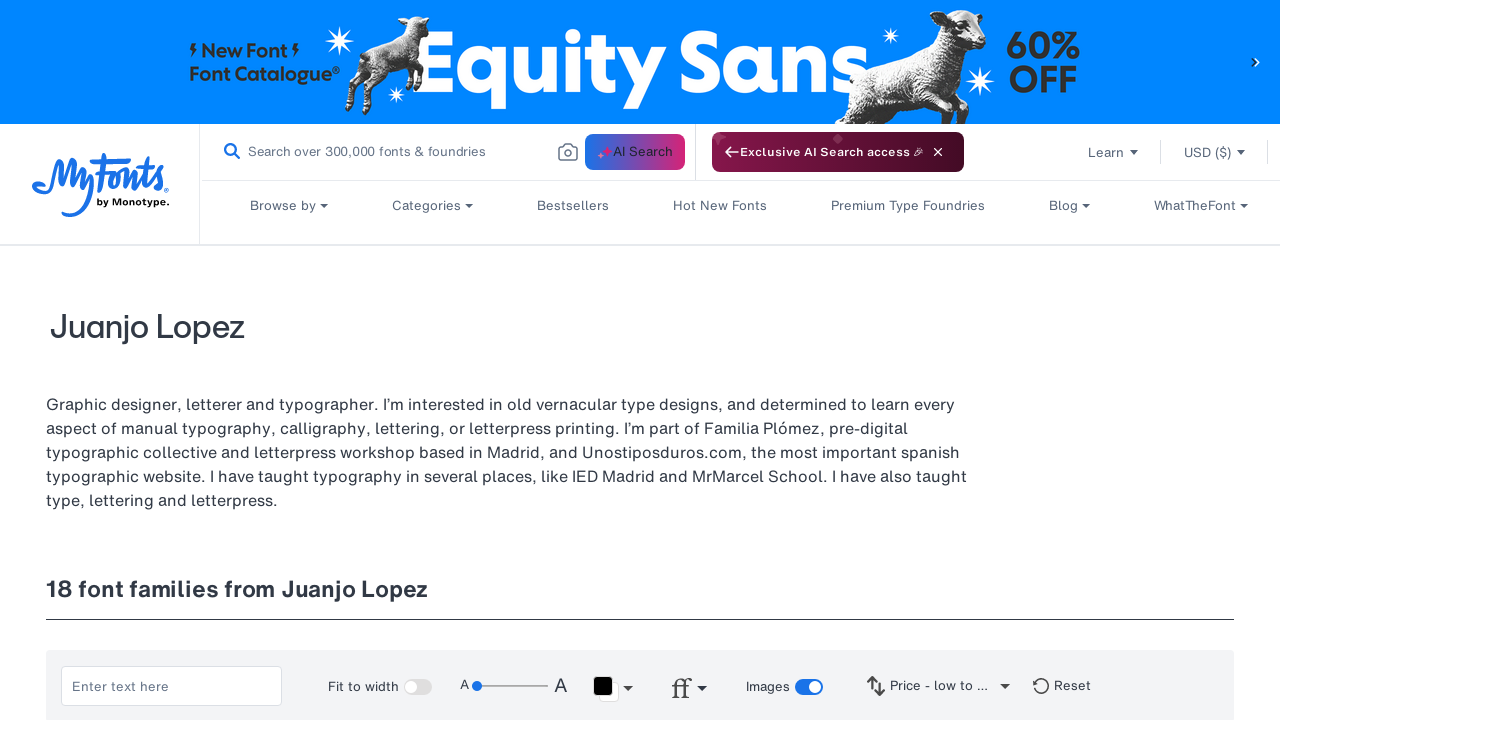

--- FILE ---
content_type: text/javascript
request_url: https://www.myfonts.com/cdn/shop/t/292/assets/algolia-connector.js?v=65463451179733872601767848515
body_size: 19239
content:
(()=>{"use strict";var t={79306:(t,r,e)=>{var n=e(94901),o=e(16823),i=TypeError;t.exports=function(t){if(n(t))return t;throw new i(o(t)+" is not a function")}},35548:(t,r,e)=>{var n=e(33517),o=e(16823),i=TypeError;t.exports=function(t){if(n(t))return t;throw new i(o(t)+" is not a constructor")}},73506:(t,r,e)=>{var n=e(13925),o=String,i=TypeError;t.exports=function(t){if(n(t))return t;throw new i("Can't set "+o(t)+" as a prototype")}},6469:(t,r,e)=>{var n=e(78227),o=e(2360),i=e(24913).f,u=n("unscopables"),a=Array.prototype;void 0===a[u]&&i(a,u,{configurable:!0,value:o(null)}),t.exports=function(t){a[u][t]=!0}},90679:(t,r,e)=>{var n=e(1625),o=TypeError;t.exports=function(t,r){if(n(r,t))return t;throw new o("Incorrect invocation")}},28551:(t,r,e)=>{var n=e(20034),o=String,i=TypeError;t.exports=function(t){if(n(t))return t;throw new i(o(t)+" is not an object")}},15652:(t,r,e)=>{var n=e(79039);t.exports=n((function(){if("function"==typeof ArrayBuffer){var t=new ArrayBuffer(8);Object.isExtensible(t)&&Object.defineProperty(t,"a",{value:8})}}))},19617:(t,r,e)=>{var n=e(25397),o=e(35610),i=e(26198),u=function(t){return function(r,e,u){var a=n(r),c=i(a);if(0===c)return!t&&-1;var s,f=o(u,c);if(t&&e!=e){for(;c>f;)if((s=a[f++])!=s)return!0}else for(;c>f;f++)if((t||f in a)&&a[f]===e)return t||f||0;return!t&&-1}};t.exports={includes:u(!0),indexOf:u(!1)}},59213:(t,r,e)=>{var n=e(76080),o=e(79504),i=e(47055),u=e(48981),a=e(26198),c=e(1469),s=o([].push),f=function(t){var r=1===t,e=2===t,o=3===t,f=4===t,p=6===t,l=7===t,v=5===t||p;return function(h,y,d,g){for(var b,m,x=u(h),w=i(x),S=a(w),O=n(y,d),j=0,E=g||c,P=r?E(h,S):e||l?E(h,0):void 0;S>j;j++)if((v||j in w)&&(m=O(b=w[j],j,x),t))if(r)P[j]=m;else if(m)switch(t){case 3:return!0;case 5:return b;case 6:return j;case 2:s(P,b)}else switch(t){case 4:return!1;case 7:s(P,b)}return p?-1:o||f?f:P}};t.exports={forEach:f(0),map:f(1),filter:f(2),some:f(3),every:f(4),find:f(5),findIndex:f(6),filterReject:f(7)}},70597:(t,r,e)=>{var n=e(79039),o=e(78227),i=e(39519),u=o("species");t.exports=function(t){return i>=51||!n((function(){var r=[];return(r.constructor={})[u]=function(){return{foo:1}},1!==r[t](Boolean).foo}))}},67680:(t,r,e)=>{var n=e(79504);t.exports=n([].slice)},87433:(t,r,e)=>{var n=e(34376),o=e(33517),i=e(20034),u=e(78227)("species"),a=Array;t.exports=function(t){var r;return n(t)&&(r=t.constructor,(o(r)&&(r===a||n(r.prototype))||i(r)&&null===(r=r[u]))&&(r=void 0)),void 0===r?a:r}},1469:(t,r,e)=>{var n=e(87433);t.exports=function(t,r){return new(n(t))(0===r?0:r)}},84428:(t,r,e)=>{var n=e(78227)("iterator"),o=!1;try{var i=0,u={next:function(){return{done:!!i++}},return:function(){o=!0}};u[n]=function(){return this},Array.from(u,(function(){throw 2}))}catch(t){}t.exports=function(t,r){try{if(!r&&!o)return!1}catch(t){return!1}var e=!1;try{var i={};i[n]=function(){return{next:function(){return{done:e=!0}}}},t(i)}catch(t){}return e}},22195:(t,r,e)=>{var n=e(79504),o=n({}.toString),i=n("".slice);t.exports=function(t){return i(o(t),8,-1)}},36955:(t,r,e)=>{var n=e(92140),o=e(94901),i=e(22195),u=e(78227)("toStringTag"),a=Object,c="Arguments"===i(function(){return arguments}());t.exports=n?i:function(t){var r,e,n;return void 0===t?"Undefined":null===t?"Null":"string"==typeof(e=function(t,r){try{return t[r]}catch(t){}}(r=a(t),u))?e:c?i(r):"Object"===(n=i(r))&&o(r.callee)?"Arguments":n}},86938:(t,r,e)=>{var n=e(2360),o=e(62106),i=e(56279),u=e(76080),a=e(90679),c=e(64117),s=e(72652),f=e(51088),p=e(62529),l=e(87633),v=e(43724),h=e(3451).fastKey,y=e(91181),d=y.set,g=y.getterFor;t.exports={getConstructor:function(t,r,e,f){var p=t((function(t,o){a(t,l),d(t,{type:r,index:n(null),first:null,last:null,size:0}),v||(t.size=0),c(o)||s(o,t[f],{that:t,AS_ENTRIES:e})})),l=p.prototype,y=g(r),b=function(t,r,e){var n,o,i=y(t),u=m(t,r);return u?u.value=e:(i.last=u={index:o=h(r,!0),key:r,value:e,previous:n=i.last,next:null,removed:!1},i.first||(i.first=u),n&&(n.next=u),v?i.size++:t.size++,"F"!==o&&(i.index[o]=u)),t},m=function(t,r){var e,n=y(t),o=h(r);if("F"!==o)return n.index[o];for(e=n.first;e;e=e.next)if(e.key===r)return e};return i(l,{clear:function(){for(var t=y(this),r=t.first;r;)r.removed=!0,r.previous&&(r.previous=r.previous.next=null),r=r.next;t.first=t.last=null,t.index=n(null),v?t.size=0:this.size=0},delete:function(t){var r=this,e=y(r),n=m(r,t);if(n){var o=n.next,i=n.previous;delete e.index[n.index],n.removed=!0,i&&(i.next=o),o&&(o.previous=i),e.first===n&&(e.first=o),e.last===n&&(e.last=i),v?e.size--:r.size--}return!!n},forEach:function(t){for(var r,e=y(this),n=u(t,arguments.length>1?arguments[1]:void 0);r=r?r.next:e.first;)for(n(r.value,r.key,this);r&&r.removed;)r=r.previous},has:function(t){return!!m(this,t)}}),i(l,e?{get:function(t){var r=m(this,t);return r&&r.value},set:function(t,r){return b(this,0===t?0:t,r)}}:{add:function(t){return b(this,t=0===t?0:t,t)}}),v&&o(l,"size",{configurable:!0,get:function(){return y(this).size}}),p},setStrong:function(t,r,e){var n=r+" Iterator",o=g(r),i=g(n);f(t,r,(function(t,r){d(this,{type:n,target:t,state:o(t),kind:r,last:null})}),(function(){for(var t=i(this),r=t.kind,e=t.last;e&&e.removed;)e=e.previous;return t.target&&(t.last=e=e?e.next:t.state.first)?p("keys"===r?e.key:"values"===r?e.value:[e.key,e.value],!1):(t.target=null,p(void 0,!0))}),e?"entries":"values",!e,!0),l(r)}}},16468:(t,r,e)=>{var n=e(46518),o=e(44576),i=e(79504),u=e(92796),a=e(36840),c=e(3451),s=e(72652),f=e(90679),p=e(94901),l=e(64117),v=e(20034),h=e(79039),y=e(84428),d=e(10687),g=e(23167);t.exports=function(t,r,e){var b=-1!==t.indexOf("Map"),m=-1!==t.indexOf("Weak"),x=b?"set":"add",w=o[t],S=w&&w.prototype,O=w,j={},E=function(t){var r=i(S[t]);a(S,t,"add"===t?function(t){return r(this,0===t?0:t),this}:"delete"===t?function(t){return!(m&&!v(t))&&r(this,0===t?0:t)}:"get"===t?function(t){return m&&!v(t)?void 0:r(this,0===t?0:t)}:"has"===t?function(t){return!(m&&!v(t))&&r(this,0===t?0:t)}:function(t,e){return r(this,0===t?0:t,e),this})};if(u(t,!p(w)||!(m||S.forEach&&!h((function(){(new w).entries().next()})))))O=e.getConstructor(r,t,b,x),c.enable();else if(u(t,!0)){var P=new O,T=P[x](m?{}:-0,1)!==P,C=h((function(){P.has(1)})),N=y((function(t){new w(t)})),k=!m&&h((function(){for(var t=new w,r=5;r--;)t[x](r,r);return!t.has(-0)}));N||((O=r((function(t,r){f(t,S);var e=g(new w,t,O);return l(r)||s(r,e[x],{that:e,AS_ENTRIES:b}),e}))).prototype=S,S.constructor=O),(C||k)&&(E("delete"),E("has"),b&&E("get")),(k||T)&&E(x),m&&S.clear&&delete S.clear}return j[t]=O,n({global:!0,constructor:!0,forced:O!==w},j),d(O,t),m||e.setStrong(O,t,b),O}},77740:(t,r,e)=>{var n=e(39297),o=e(35031),i=e(77347),u=e(24913);t.exports=function(t,r,e){for(var a=o(r),c=u.f,s=i.f,f=0;f<a.length;f++){var p=a[f];n(t,p)||e&&n(e,p)||c(t,p,s(r,p))}}},12211:(t,r,e)=>{var n=e(79039);t.exports=!n((function(){function t(){}return t.prototype.constructor=null,Object.getPrototypeOf(new t)!==t.prototype}))},62529:t=>{t.exports=function(t,r){return{value:t,done:r}}},66699:(t,r,e)=>{var n=e(43724),o=e(24913),i=e(6980);t.exports=n?function(t,r,e){return o.f(t,r,i(1,e))}:function(t,r,e){return t[r]=e,t}},6980:t=>{t.exports=function(t,r){return{enumerable:!(1&t),configurable:!(2&t),writable:!(4&t),value:r}}},97040:(t,r,e)=>{var n=e(43724),o=e(24913),i=e(6980);t.exports=function(t,r,e){n?o.f(t,r,i(0,e)):t[r]=e}},62106:(t,r,e)=>{var n=e(50283),o=e(24913);t.exports=function(t,r,e){return e.get&&n(e.get,r,{getter:!0}),e.set&&n(e.set,r,{setter:!0}),o.f(t,r,e)}},36840:(t,r,e)=>{var n=e(94901),o=e(24913),i=e(50283),u=e(39433);t.exports=function(t,r,e,a){a||(a={});var c=a.enumerable,s=void 0!==a.name?a.name:r;if(n(e)&&i(e,s,a),a.global)c?t[r]=e:u(r,e);else{try{a.unsafe?t[r]&&(c=!0):delete t[r]}catch(t){}c?t[r]=e:o.f(t,r,{value:e,enumerable:!1,configurable:!a.nonConfigurable,writable:!a.nonWritable})}return t}},56279:(t,r,e)=>{var n=e(36840);t.exports=function(t,r,e){for(var o in r)n(t,o,r[o],e);return t}},39433:(t,r,e)=>{var n=e(44576),o=Object.defineProperty;t.exports=function(t,r){try{o(n,t,{value:r,configurable:!0,writable:!0})}catch(e){n[t]=r}return r}},43724:(t,r,e)=>{var n=e(79039);t.exports=!n((function(){return 7!==Object.defineProperty({},1,{get:function(){return 7}})[1]}))},4055:(t,r,e)=>{var n=e(44576),o=e(20034),i=n.document,u=o(i)&&o(i.createElement);t.exports=function(t){return u?i.createElement(t):{}}},96837:t=>{var r=TypeError;t.exports=function(t){if(t>9007199254740991)throw r("Maximum allowed index exceeded");return t}},67400:t=>{t.exports={CSSRuleList:0,CSSStyleDeclaration:0,CSSValueList:0,ClientRectList:0,DOMRectList:0,DOMStringList:0,DOMTokenList:1,DataTransferItemList:0,FileList:0,HTMLAllCollection:0,HTMLCollection:0,HTMLFormElement:0,HTMLSelectElement:0,MediaList:0,MimeTypeArray:0,NamedNodeMap:0,NodeList:1,PaintRequestList:0,Plugin:0,PluginArray:0,SVGLengthList:0,SVGNumberList:0,SVGPathSegList:0,SVGPointList:0,SVGStringList:0,SVGTransformList:0,SourceBufferList:0,StyleSheetList:0,TextTrackCueList:0,TextTrackList:0,TouchList:0}},79296:(t,r,e)=>{var n=e(4055)("span").classList,o=n&&n.constructor&&n.constructor.prototype;t.exports=o===Object.prototype?void 0:o},88727:t=>{t.exports=["constructor","hasOwnProperty","isPrototypeOf","propertyIsEnumerable","toLocaleString","toString","valueOf"]},44265:(t,r,e)=>{var n=e(82839);t.exports=/ipad|iphone|ipod/i.test(n)&&"undefined"!=typeof Pebble},89544:(t,r,e)=>{var n=e(82839);t.exports=/(?:ipad|iphone|ipod).*applewebkit/i.test(n)},16193:(t,r,e)=>{var n=e(84215);t.exports="NODE"===n},7860:(t,r,e)=>{var n=e(82839);t.exports=/web0s(?!.*chrome)/i.test(n)},82839:(t,r,e)=>{var n=e(44576).navigator,o=n&&n.userAgent;t.exports=o?String(o):""},39519:(t,r,e)=>{var n,o,i=e(44576),u=e(82839),a=i.process,c=i.Deno,s=a&&a.versions||c&&c.version,f=s&&s.v8;f&&(o=(n=f.split("."))[0]>0&&n[0]<4?1:+(n[0]+n[1])),!o&&u&&(!(n=u.match(/Edge\/(\d+)/))||n[1]>=74)&&(n=u.match(/Chrome\/(\d+)/))&&(o=+n[1]),t.exports=o},84215:(t,r,e)=>{var n=e(44576),o=e(82839),i=e(22195),u=function(t){return o.slice(0,t.length)===t};t.exports=u("Bun/")?"BUN":u("Cloudflare-Workers")?"CLOUDFLARE":u("Deno/")?"DENO":u("Node.js/")?"NODE":n.Bun&&"string"==typeof Bun.version?"BUN":n.Deno&&"object"==typeof Deno.version?"DENO":"process"===i(n.process)?"NODE":n.window&&n.document?"BROWSER":"REST"},46518:(t,r,e)=>{var n=e(44576),o=e(77347).f,i=e(66699),u=e(36840),a=e(39433),c=e(77740),s=e(92796);t.exports=function(t,r){var e,f,p,l,v,h=t.target,y=t.global,d=t.stat;if(e=y?n:d?n[h]||a(h,{}):n[h]&&n[h].prototype)for(f in r){if(l=r[f],p=t.dontCallGetSet?(v=o(e,f))&&v.value:e[f],!s(y?f:h+(d?".":"#")+f,t.forced)&&void 0!==p){if(typeof l==typeof p)continue;c(l,p)}(t.sham||p&&p.sham)&&i(l,"sham",!0),u(e,f,l,t)}}},79039:t=>{t.exports=function(t){try{return!!t()}catch(t){return!0}}},92744:(t,r,e)=>{var n=e(79039);t.exports=!n((function(){return Object.isExtensible(Object.preventExtensions({}))}))},18745:(t,r,e)=>{var n=e(40616),o=Function.prototype,i=o.apply,u=o.call;t.exports="object"==typeof Reflect&&Reflect.apply||(n?u.bind(i):function(){return u.apply(i,arguments)})},76080:(t,r,e)=>{var n=e(27476),o=e(79306),i=e(40616),u=n(n.bind);t.exports=function(t,r){return o(t),void 0===r?t:i?u(t,r):function(){return t.apply(r,arguments)}}},40616:(t,r,e)=>{var n=e(79039);t.exports=!n((function(){var t=function(){}.bind();return"function"!=typeof t||t.hasOwnProperty("prototype")}))},30566:(t,r,e)=>{var n=e(79504),o=e(79306),i=e(20034),u=e(39297),a=e(67680),c=e(40616),s=Function,f=n([].concat),p=n([].join),l={};t.exports=c?s.bind:function(t){var r=o(this),e=r.prototype,n=a(arguments,1),c=function(){var e=f(n,a(arguments));return this instanceof c?function(t,r,e){if(!u(l,r)){for(var n=[],o=0;o<r;o++)n[o]="a["+o+"]";l[r]=s("C,a","return new C("+p(n,",")+")")}return l[r](t,e)}(r,e.length,e):r.apply(t,e)};return i(e)&&(c.prototype=e),c}},69565:(t,r,e)=>{var n=e(40616),o=Function.prototype.call;t.exports=n?o.bind(o):function(){return o.apply(o,arguments)}},10350:(t,r,e)=>{var n=e(43724),o=e(39297),i=Function.prototype,u=n&&Object.getOwnPropertyDescriptor,a=o(i,"name"),c=a&&"something"===function(){}.name,s=a&&(!n||n&&u(i,"name").configurable);t.exports={EXISTS:a,PROPER:c,CONFIGURABLE:s}},46706:(t,r,e)=>{var n=e(79504),o=e(79306);t.exports=function(t,r,e){try{return n(o(Object.getOwnPropertyDescriptor(t,r)[e]))}catch(t){}}},27476:(t,r,e)=>{var n=e(22195),o=e(79504);t.exports=function(t){if("Function"===n(t))return o(t)}},79504:(t,r,e)=>{var n=e(40616),o=Function.prototype,i=o.call,u=n&&o.bind.bind(i,i);t.exports=n?u:function(t){return function(){return i.apply(t,arguments)}}},97751:(t,r,e)=>{var n=e(44576),o=e(94901);t.exports=function(t,r){return arguments.length<2?(e=n[t],o(e)?e:void 0):n[t]&&n[t][r];var e}},50851:(t,r,e)=>{var n=e(36955),o=e(55966),i=e(64117),u=e(26269),a=e(78227)("iterator");t.exports=function(t){if(!i(t))return o(t,a)||o(t,"@@iterator")||u[n(t)]}},70081:(t,r,e)=>{var n=e(69565),o=e(79306),i=e(28551),u=e(16823),a=e(50851),c=TypeError;t.exports=function(t,r){var e=arguments.length<2?a(t):r;if(o(e))return i(n(e,t));throw new c(u(t)+" is not iterable")}},66933:(t,r,e)=>{var n=e(79504),o=e(34376),i=e(94901),u=e(22195),a=e(655),c=n([].push);t.exports=function(t){if(i(t))return t;if(o(t)){for(var r=t.length,e=[],n=0;n<r;n++){var s=t[n];"string"==typeof s?c(e,s):"number"!=typeof s&&"Number"!==u(s)&&"String"!==u(s)||c(e,a(s))}var f=e.length,p=!0;return function(t,r){if(p)return p=!1,r;if(o(this))return r;for(var n=0;n<f;n++)if(e[n]===t)return r}}}},55966:(t,r,e)=>{var n=e(79306),o=e(64117);t.exports=function(t,r){var e=t[r];return o(e)?void 0:n(e)}},44576:function(t,r,e){var n=function(t){return t&&t.Math===Math&&t};t.exports=n("object"==typeof globalThis&&globalThis)||n("object"==typeof window&&window)||n("object"==typeof self&&self)||n("object"==typeof e.g&&e.g)||n("object"==typeof this&&this)||function(){return this}()||Function("return this")()},39297:(t,r,e)=>{var n=e(79504),o=e(48981),i=n({}.hasOwnProperty);t.exports=Object.hasOwn||function(t,r){return i(o(t),r)}},30421:t=>{t.exports={}},90757:t=>{t.exports=function(t,r){}},20397:(t,r,e)=>{var n=e(97751);t.exports=n("document","documentElement")},35917:(t,r,e)=>{var n=e(43724),o=e(79039),i=e(4055);t.exports=!n&&!o((function(){return 7!==Object.defineProperty(i("div"),"a",{get:function(){return 7}}).a}))},47055:(t,r,e)=>{var n=e(79504),o=e(79039),i=e(22195),u=Object,a=n("".split);t.exports=o((function(){return!u("z").propertyIsEnumerable(0)}))?function(t){return"String"===i(t)?a(t,""):u(t)}:u},23167:(t,r,e)=>{var n=e(94901),o=e(20034),i=e(52967);t.exports=function(t,r,e){var u,a;return i&&n(u=r.constructor)&&u!==e&&o(a=u.prototype)&&a!==e.prototype&&i(t,a),t}},33706:(t,r,e)=>{var n=e(79504),o=e(94901),i=e(77629),u=n(Function.toString);o(i.inspectSource)||(i.inspectSource=function(t){return u(t)}),t.exports=i.inspectSource},3451:(t,r,e)=>{var n=e(46518),o=e(79504),i=e(30421),u=e(20034),a=e(39297),c=e(24913).f,s=e(38480),f=e(10298),p=e(34124),l=e(33392),v=e(92744),h=!1,y=l("meta"),d=0,g=function(t){c(t,y,{value:{objectID:"O"+d++,weakData:{}}})},b=t.exports={enable:function(){b.enable=function(){},h=!0;var t=s.f,r=o([].splice),e={};e[y]=1,t(e).length&&(s.f=function(e){for(var n=t(e),o=0,i=n.length;o<i;o++)if(n[o]===y){r(n,o,1);break}return n},n({target:"Object",stat:!0,forced:!0},{getOwnPropertyNames:f.f}))},fastKey:function(t,r){if(!u(t))return"symbol"==typeof t?t:("string"==typeof t?"S":"P")+t;if(!a(t,y)){if(!p(t))return"F";if(!r)return"E";g(t)}return t[y].objectID},getWeakData:function(t,r){if(!a(t,y)){if(!p(t))return!0;if(!r)return!1;g(t)}return t[y].weakData},onFreeze:function(t){return v&&h&&p(t)&&!a(t,y)&&g(t),t}};i[y]=!0},91181:(t,r,e)=>{var n,o,i,u=e(58622),a=e(44576),c=e(20034),s=e(66699),f=e(39297),p=e(77629),l=e(66119),v=e(30421),h="Object already initialized",y=a.TypeError,d=a.WeakMap;if(u||p.state){var g=p.state||(p.state=new d);g.get=g.get,g.has=g.has,g.set=g.set,n=function(t,r){if(g.has(t))throw new y(h);return r.facade=t,g.set(t,r),r},o=function(t){return g.get(t)||{}},i=function(t){return g.has(t)}}else{var b=l("state");v[b]=!0,n=function(t,r){if(f(t,b))throw new y(h);return r.facade=t,s(t,b,r),r},o=function(t){return f(t,b)?t[b]:{}},i=function(t){return f(t,b)}}t.exports={set:n,get:o,has:i,enforce:function(t){return i(t)?o(t):n(t,{})},getterFor:function(t){return function(r){var e;if(!c(r)||(e=o(r)).type!==t)throw new y("Incompatible receiver, "+t+" required");return e}}}},44209:(t,r,e)=>{var n=e(78227),o=e(26269),i=n("iterator"),u=Array.prototype;t.exports=function(t){return void 0!==t&&(o.Array===t||u[i]===t)}},34376:(t,r,e)=>{var n=e(22195);t.exports=Array.isArray||function(t){return"Array"===n(t)}},94901:t=>{var r="object"==typeof document&&document.all;t.exports=void 0===r&&void 0!==r?function(t){return"function"==typeof t||t===r}:function(t){return"function"==typeof t}},33517:(t,r,e)=>{var n=e(79504),o=e(79039),i=e(94901),u=e(36955),a=e(97751),c=e(33706),s=function(){},f=a("Reflect","construct"),p=/^\s*(?:class|function)\b/,l=n(p.exec),v=!p.test(s),h=function(t){if(!i(t))return!1;try{return f(s,[],t),!0}catch(t){return!1}},y=function(t){if(!i(t))return!1;switch(u(t)){case"AsyncFunction":case"GeneratorFunction":case"AsyncGeneratorFunction":return!1}try{return v||!!l(p,c(t))}catch(t){return!0}};y.sham=!0,t.exports=!f||o((function(){var t;return h(h.call)||!h(Object)||!h((function(){t=!0}))||t}))?y:h},92796:(t,r,e)=>{var n=e(79039),o=e(94901),i=/#|\.prototype\./,u=function(t,r){var e=c[a(t)];return e===f||e!==s&&(o(r)?n(r):!!r)},a=u.normalize=function(t){return String(t).replace(i,".").toLowerCase()},c=u.data={},s=u.NATIVE="N",f=u.POLYFILL="P";t.exports=u},64117:t=>{t.exports=function(t){return null==t}},20034:(t,r,e)=>{var n=e(94901);t.exports=function(t){return"object"==typeof t?null!==t:n(t)}},13925:(t,r,e)=>{var n=e(20034);t.exports=function(t){return n(t)||null===t}},96395:t=>{t.exports=!1},10757:(t,r,e)=>{var n=e(97751),o=e(94901),i=e(1625),u=e(7040),a=Object;t.exports=u?function(t){return"symbol"==typeof t}:function(t){var r=n("Symbol");return o(r)&&i(r.prototype,a(t))}},72652:(t,r,e)=>{var n=e(76080),o=e(69565),i=e(28551),u=e(16823),a=e(44209),c=e(26198),s=e(1625),f=e(70081),p=e(50851),l=e(9539),v=TypeError,h=function(t,r){this.stopped=t,this.result=r},y=h.prototype;t.exports=function(t,r,e){var d,g,b,m,x,w,S,O=e&&e.that,j=!(!e||!e.AS_ENTRIES),E=!(!e||!e.IS_RECORD),P=!(!e||!e.IS_ITERATOR),T=!(!e||!e.INTERRUPTED),C=n(r,O),N=function(t){return d&&l(d,"normal",t),new h(!0,t)},k=function(t){return j?(i(t),T?C(t[0],t[1],N):C(t[0],t[1])):T?C(t,N):C(t)};if(E)d=t.iterator;else if(P)d=t;else{if(!(g=p(t)))throw new v(u(t)+" is not iterable");if(a(g)){for(b=0,m=c(t);m>b;b++)if((x=k(t[b]))&&s(y,x))return x;return new h(!1)}d=f(t,g)}for(w=E?t.next:d.next;!(S=o(w,d)).done;){try{x=k(S.value)}catch(t){l(d,"throw",t)}if("object"==typeof x&&x&&s(y,x))return x}return new h(!1)}},9539:(t,r,e)=>{var n=e(69565),o=e(28551),i=e(55966);t.exports=function(t,r,e){var u,a;o(t);try{if(!(u=i(t,"return"))){if("throw"===r)throw e;return e}u=n(u,t)}catch(t){a=!0,u=t}if("throw"===r)throw e;if(a)throw u;return o(u),e}},33994:(t,r,e)=>{var n=e(57657).IteratorPrototype,o=e(2360),i=e(6980),u=e(10687),a=e(26269),c=function(){return this};t.exports=function(t,r,e,s){var f=r+" Iterator";return t.prototype=o(n,{next:i(+!s,e)}),u(t,f,!1,!0),a[f]=c,t}},51088:(t,r,e)=>{var n=e(46518),o=e(69565),i=e(96395),u=e(10350),a=e(94901),c=e(33994),s=e(42787),f=e(52967),p=e(10687),l=e(66699),v=e(36840),h=e(78227),y=e(26269),d=e(57657),g=u.PROPER,b=u.CONFIGURABLE,m=d.IteratorPrototype,x=d.BUGGY_SAFARI_ITERATORS,w=h("iterator"),S="keys",O="values",j="entries",E=function(){return this};t.exports=function(t,r,e,u,h,d,P){c(e,r,u);var T,C,N,k=function(t){if(t===h&&L)return L;if(!x&&t&&t in F)return F[t];switch(t){case S:case O:case j:return function(){return new e(this,t)}}return function(){return new e(this)}},A=r+" Iterator",R=!1,F=t.prototype,I=F[w]||F["@@iterator"]||h&&F[h],L=!x&&I||k(h),_="Array"===r&&F.entries||I;if(_&&(T=s(_.call(new t)))!==Object.prototype&&T.next&&(i||s(T)===m||(f?f(T,m):a(T[w])||v(T,w,E)),p(T,A,!0,!0),i&&(y[A]=E)),g&&h===O&&I&&I.name!==O&&(!i&&b?l(F,"name",O):(R=!0,L=function(){return o(I,this)})),h)if(C={values:k(O),keys:d?L:k(S),entries:k(j)},P)for(N in C)(x||R||!(N in F))&&v(F,N,C[N]);else n({target:r,proto:!0,forced:x||R},C);return i&&!P||F[w]===L||v(F,w,L,{name:h}),y[r]=L,C}},57657:(t,r,e)=>{var n,o,i,u=e(79039),a=e(94901),c=e(20034),s=e(2360),f=e(42787),p=e(36840),l=e(78227),v=e(96395),h=l("iterator"),y=!1;[].keys&&("next"in(i=[].keys())?(o=f(f(i)))!==Object.prototype&&(n=o):y=!0),!c(n)||u((function(){var t={};return n[h].call(t)!==t}))?n={}:v&&(n=s(n)),a(n[h])||p(n,h,(function(){return this})),t.exports={IteratorPrototype:n,BUGGY_SAFARI_ITERATORS:y}},26269:t=>{t.exports={}},26198:(t,r,e)=>{var n=e(18014);t.exports=function(t){return n(t.length)}},50283:(t,r,e)=>{var n=e(79504),o=e(79039),i=e(94901),u=e(39297),a=e(43724),c=e(10350).CONFIGURABLE,s=e(33706),f=e(91181),p=f.enforce,l=f.get,v=String,h=Object.defineProperty,y=n("".slice),d=n("".replace),g=n([].join),b=a&&!o((function(){return 8!==h((function(){}),"length",{value:8}).length})),m=String(String).split("String"),x=t.exports=function(t,r,e){"Symbol("===y(v(r),0,7)&&(r="["+d(v(r),/^Symbol\(([^)]*)\).*$/,"$1")+"]"),e&&e.getter&&(r="get "+r),e&&e.setter&&(r="set "+r),(!u(t,"name")||c&&t.name!==r)&&(a?h(t,"name",{value:r,configurable:!0}):t.name=r),b&&e&&u(e,"arity")&&t.length!==e.arity&&h(t,"length",{value:e.arity});try{e&&u(e,"constructor")&&e.constructor?a&&h(t,"prototype",{writable:!1}):t.prototype&&(t.prototype=void 0)}catch(t){}var n=p(t);return u(n,"source")||(n.source=g(m,"string"==typeof r?r:"")),t};Function.prototype.toString=x((function(){return i(this)&&l(this).source||s(this)}),"toString")},80741:t=>{var r=Math.ceil,e=Math.floor;t.exports=Math.trunc||function(t){var n=+t;return(n>0?e:r)(n)}},91955:(t,r,e)=>{var n,o,i,u,a,c=e(44576),s=e(93389),f=e(76080),p=e(59225).set,l=e(18265),v=e(89544),h=e(44265),y=e(7860),d=e(16193),g=c.MutationObserver||c.WebKitMutationObserver,b=c.document,m=c.process,x=c.Promise,w=s("queueMicrotask");if(!w){var S=new l,O=function(){var t,r;for(d&&(t=m.domain)&&t.exit();r=S.get();)try{r()}catch(t){throw S.head&&n(),t}t&&t.enter()};v||d||y||!g||!b?!h&&x&&x.resolve?((u=x.resolve(void 0)).constructor=x,a=f(u.then,u),n=function(){a(O)}):d?n=function(){m.nextTick(O)}:(p=f(p,c),n=function(){p(O)}):(o=!0,i=b.createTextNode(""),new g(O).observe(i,{characterData:!0}),n=function(){i.data=o=!o}),w=function(t){S.head||n(),S.add(t)}}t.exports=w},36043:(t,r,e)=>{var n=e(79306),o=TypeError,i=function(t){var r,e;this.promise=new t((function(t,n){if(void 0!==r||void 0!==e)throw new o("Bad Promise constructor");r=t,e=n})),this.resolve=n(r),this.reject=n(e)};t.exports.f=function(t){return new i(t)}},2360:(t,r,e)=>{var n,o=e(28551),i=e(96801),u=e(88727),a=e(30421),c=e(20397),s=e(4055),f=e(66119),p="prototype",l="script",v=f("IE_PROTO"),h=function(){},y=function(t){return"<"+l+">"+t+"</"+l+">"},d=function(t){t.write(y("")),t.close();var r=t.parentWindow.Object;return t=null,r},g=function(){try{n=new ActiveXObject("htmlfile")}catch(t){}var t,r,e;g="undefined"!=typeof document?document.domain&&n?d(n):(r=s("iframe"),e="java"+l+":",r.style.display="none",c.appendChild(r),r.src=String(e),(t=r.contentWindow.document).open(),t.write(y("document.F=Object")),t.close(),t.F):d(n);for(var o=u.length;o--;)delete g[p][u[o]];return g()};a[v]=!0,t.exports=Object.create||function(t,r){var e;return null!==t?(h[p]=o(t),e=new h,h[p]=null,e[v]=t):e=g(),void 0===r?e:i.f(e,r)}},96801:(t,r,e)=>{var n=e(43724),o=e(48686),i=e(24913),u=e(28551),a=e(25397),c=e(71072);r.f=n&&!o?Object.defineProperties:function(t,r){u(t);for(var e,n=a(r),o=c(r),s=o.length,f=0;s>f;)i.f(t,e=o[f++],n[e]);return t}},24913:(t,r,e)=>{var n=e(43724),o=e(35917),i=e(48686),u=e(28551),a=e(56969),c=TypeError,s=Object.defineProperty,f=Object.getOwnPropertyDescriptor,p="enumerable",l="configurable",v="writable";r.f=n?i?function(t,r,e){if(u(t),r=a(r),u(e),"function"==typeof t&&"prototype"===r&&"value"in e&&v in e&&!e[v]){var n=f(t,r);n&&n[v]&&(t[r]=e.value,e={configurable:l in e?e[l]:n[l],enumerable:p in e?e[p]:n[p],writable:!1})}return s(t,r,e)}:s:function(t,r,e){if(u(t),r=a(r),u(e),o)try{return s(t,r,e)}catch(t){}if("get"in e||"set"in e)throw new c("Accessors not supported");return"value"in e&&(t[r]=e.value),t}},77347:(t,r,e)=>{var n=e(43724),o=e(69565),i=e(48773),u=e(6980),a=e(25397),c=e(56969),s=e(39297),f=e(35917),p=Object.getOwnPropertyDescriptor;r.f=n?p:function(t,r){if(t=a(t),r=c(r),f)try{return p(t,r)}catch(t){}if(s(t,r))return u(!o(i.f,t,r),t[r])}},10298:(t,r,e)=>{var n=e(22195),o=e(25397),i=e(38480).f,u=e(67680),a="object"==typeof window&&window&&Object.getOwnPropertyNames?Object.getOwnPropertyNames(window):[];t.exports.f=function(t){return a&&"Window"===n(t)?function(t){try{return i(t)}catch(t){return u(a)}}(t):i(o(t))}},38480:(t,r,e)=>{var n=e(61828),o=e(88727).concat("length","prototype");r.f=Object.getOwnPropertyNames||function(t){return n(t,o)}},33717:(t,r)=>{r.f=Object.getOwnPropertySymbols},42787:(t,r,e)=>{var n=e(39297),o=e(94901),i=e(48981),u=e(66119),a=e(12211),c=u("IE_PROTO"),s=Object,f=s.prototype;t.exports=a?s.getPrototypeOf:function(t){var r=i(t);if(n(r,c))return r[c];var e=r.constructor;return o(e)&&r instanceof e?e.prototype:r instanceof s?f:null}},34124:(t,r,e)=>{var n=e(79039),o=e(20034),i=e(22195),u=e(15652),a=Object.isExtensible,c=n((function(){a(1)}));t.exports=c||u?function(t){return!!o(t)&&((!u||"ArrayBuffer"!==i(t))&&(!a||a(t)))}:a},1625:(t,r,e)=>{var n=e(79504);t.exports=n({}.isPrototypeOf)},61828:(t,r,e)=>{var n=e(79504),o=e(39297),i=e(25397),u=e(19617).indexOf,a=e(30421),c=n([].push);t.exports=function(t,r){var e,n=i(t),s=0,f=[];for(e in n)!o(a,e)&&o(n,e)&&c(f,e);for(;r.length>s;)o(n,e=r[s++])&&(~u(f,e)||c(f,e));return f}},71072:(t,r,e)=>{var n=e(61828),o=e(88727);t.exports=Object.keys||function(t){return n(t,o)}},48773:(t,r)=>{var e={}.propertyIsEnumerable,n=Object.getOwnPropertyDescriptor,o=n&&!e.call({1:2},1);r.f=o?function(t){var r=n(this,t);return!!r&&r.enumerable}:e},52967:(t,r,e)=>{var n=e(46706),o=e(20034),i=e(67750),u=e(73506);t.exports=Object.setPrototypeOf||("__proto__"in{}?function(){var t,r=!1,e={};try{(t=n(Object.prototype,"__proto__","set"))(e,[]),r=e instanceof Array}catch(t){}return function(e,n){return i(e),u(n),o(e)?(r?t(e,n):e.__proto__=n,e):e}}():void 0)},53179:(t,r,e)=>{var n=e(92140),o=e(36955);t.exports=n?{}.toString:function(){return"[object "+o(this)+"]"}},84270:(t,r,e)=>{var n=e(69565),o=e(94901),i=e(20034),u=TypeError;t.exports=function(t,r){var e,a;if("string"===r&&o(e=t.toString)&&!i(a=n(e,t)))return a;if(o(e=t.valueOf)&&!i(a=n(e,t)))return a;if("string"!==r&&o(e=t.toString)&&!i(a=n(e,t)))return a;throw new u("Can't convert object to primitive value")}},35031:(t,r,e)=>{var n=e(97751),o=e(79504),i=e(38480),u=e(33717),a=e(28551),c=o([].concat);t.exports=n("Reflect","ownKeys")||function(t){var r=i.f(a(t)),e=u.f;return e?c(r,e(t)):r}},19167:(t,r,e)=>{var n=e(44576);t.exports=n},1103:t=>{t.exports=function(t){try{return{error:!1,value:t()}}catch(t){return{error:!0,value:t}}}},10916:(t,r,e)=>{var n=e(44576),o=e(80550),i=e(94901),u=e(92796),a=e(33706),c=e(78227),s=e(84215),f=e(96395),p=e(39519),l=o&&o.prototype,v=c("species"),h=!1,y=i(n.PromiseRejectionEvent),d=u("Promise",(function(){var t=a(o),r=t!==String(o);if(!r&&66===p)return!0;if(f&&(!l.catch||!l.finally))return!0;if(!p||p<51||!/native code/.test(t)){var e=new o((function(t){t(1)})),n=function(t){t((function(){}),(function(){}))};if((e.constructor={})[v]=n,!(h=e.then((function(){}))instanceof n))return!0}return!(r||"BROWSER"!==s&&"DENO"!==s||y)}));t.exports={CONSTRUCTOR:d,REJECTION_EVENT:y,SUBCLASSING:h}},80550:(t,r,e)=>{var n=e(44576);t.exports=n.Promise},93438:(t,r,e)=>{var n=e(28551),o=e(20034),i=e(36043);t.exports=function(t,r){if(n(t),o(r)&&r.constructor===t)return r;var e=i.f(t);return(0,e.resolve)(r),e.promise}},90537:(t,r,e)=>{var n=e(80550),o=e(84428),i=e(10916).CONSTRUCTOR;t.exports=i||!o((function(t){n.all(t).then(void 0,(function(){}))}))},18265:t=>{var r=function(){this.head=null,this.tail=null};r.prototype={add:function(t){var r={item:t,next:null},e=this.tail;e?e.next=r:this.head=r,this.tail=r},get:function(){var t=this.head;if(t)return null===(this.head=t.next)&&(this.tail=null),t.item}},t.exports=r},67750:(t,r,e)=>{var n=e(64117),o=TypeError;t.exports=function(t){if(n(t))throw new o("Can't call method on "+t);return t}},93389:(t,r,e)=>{var n=e(44576),o=e(43724),i=Object.getOwnPropertyDescriptor;t.exports=function(t){if(!o)return n[t];var r=i(n,t);return r&&r.value}},87633:(t,r,e)=>{var n=e(97751),o=e(62106),i=e(78227),u=e(43724),a=i("species");t.exports=function(t){var r=n(t);u&&r&&!r[a]&&o(r,a,{configurable:!0,get:function(){return this}})}},10687:(t,r,e)=>{var n=e(24913).f,o=e(39297),i=e(78227)("toStringTag");t.exports=function(t,r,e){t&&!e&&(t=t.prototype),t&&!o(t,i)&&n(t,i,{configurable:!0,value:r})}},66119:(t,r,e)=>{var n=e(25745),o=e(33392),i=n("keys");t.exports=function(t){return i[t]||(i[t]=o(t))}},77629:(t,r,e)=>{var n=e(96395),o=e(44576),i=e(39433),u="__core-js_shared__",a=t.exports=o[u]||i(u,{});(a.versions||(a.versions=[])).push({version:"3.40.0",mode:n?"pure":"global",copyright:"© 2014-2025 Denis Pushkarev (zloirock.ru)",license:"https://github.com/zloirock/core-js/blob/v3.40.0/LICENSE",source:"https://github.com/zloirock/core-js"})},25745:(t,r,e)=>{var n=e(77629);t.exports=function(t,r){return n[t]||(n[t]=r||{})}},2293:(t,r,e)=>{var n=e(28551),o=e(35548),i=e(64117),u=e(78227)("species");t.exports=function(t,r){var e,a=n(t).constructor;return void 0===a||i(e=n(a)[u])?r:o(e)}},68183:(t,r,e)=>{var n=e(79504),o=e(91291),i=e(655),u=e(67750),a=n("".charAt),c=n("".charCodeAt),s=n("".slice),f=function(t){return function(r,e){var n,f,p=i(u(r)),l=o(e),v=p.length;return l<0||l>=v?t?"":void 0:(n=c(p,l))<55296||n>56319||l+1===v||(f=c(p,l+1))<56320||f>57343?t?a(p,l):n:t?s(p,l,l+2):f-56320+(n-55296<<10)+65536}};t.exports={codeAt:f(!1),charAt:f(!0)}},4495:(t,r,e)=>{var n=e(39519),o=e(79039),i=e(44576).String;t.exports=!!Object.getOwnPropertySymbols&&!o((function(){var t=Symbol("symbol detection");return!i(t)||!(Object(t)instanceof Symbol)||!Symbol.sham&&n&&n<41}))},58242:(t,r,e)=>{var n=e(69565),o=e(97751),i=e(78227),u=e(36840);t.exports=function(){var t=o("Symbol"),r=t&&t.prototype,e=r&&r.valueOf,a=i("toPrimitive");r&&!r[a]&&u(r,a,(function(t){return n(e,this)}),{arity:1})}},91296:(t,r,e)=>{var n=e(4495);t.exports=n&&!!Symbol.for&&!!Symbol.keyFor},59225:(t,r,e)=>{var n,o,i,u,a=e(44576),c=e(18745),s=e(76080),f=e(94901),p=e(39297),l=e(79039),v=e(20397),h=e(67680),y=e(4055),d=e(22812),g=e(89544),b=e(16193),m=a.setImmediate,x=a.clearImmediate,w=a.process,S=a.Dispatch,O=a.Function,j=a.MessageChannel,E=a.String,P=0,T={},C="onreadystatechange";l((function(){n=a.location}));var N=function(t){if(p(T,t)){var r=T[t];delete T[t],r()}},k=function(t){return function(){N(t)}},A=function(t){N(t.data)},R=function(t){a.postMessage(E(t),n.protocol+"//"+n.host)};m&&x||(m=function(t){d(arguments.length,1);var r=f(t)?t:O(t),e=h(arguments,1);return T[++P]=function(){c(r,void 0,e)},o(P),P},x=function(t){delete T[t]},b?o=function(t){w.nextTick(k(t))}:S&&S.now?o=function(t){S.now(k(t))}:j&&!g?(u=(i=new j).port2,i.port1.onmessage=A,o=s(u.postMessage,u)):a.addEventListener&&f(a.postMessage)&&!a.importScripts&&n&&"file:"!==n.protocol&&!l(R)?(o=R,a.addEventListener("message",A,!1)):o=C in y("script")?function(t){v.appendChild(y("script"))[C]=function(){v.removeChild(this),N(t)}}:function(t){setTimeout(k(t),0)}),t.exports={set:m,clear:x}},35610:(t,r,e)=>{var n=e(91291),o=Math.max,i=Math.min;t.exports=function(t,r){var e=n(t);return e<0?o(e+r,0):i(e,r)}},25397:(t,r,e)=>{var n=e(47055),o=e(67750);t.exports=function(t){return n(o(t))}},91291:(t,r,e)=>{var n=e(80741);t.exports=function(t){var r=+t;return r!=r||0===r?0:n(r)}},18014:(t,r,e)=>{var n=e(91291),o=Math.min;t.exports=function(t){var r=n(t);return r>0?o(r,9007199254740991):0}},48981:(t,r,e)=>{var n=e(67750),o=Object;t.exports=function(t){return o(n(t))}},72777:(t,r,e)=>{var n=e(69565),o=e(20034),i=e(10757),u=e(55966),a=e(84270),c=e(78227),s=TypeError,f=c("toPrimitive");t.exports=function(t,r){if(!o(t)||i(t))return t;var e,c=u(t,f);if(c){if(void 0===r&&(r="default"),e=n(c,t,r),!o(e)||i(e))return e;throw new s("Can't convert object to primitive value")}return void 0===r&&(r="number"),a(t,r)}},56969:(t,r,e)=>{var n=e(72777),o=e(10757);t.exports=function(t){var r=n(t,"string");return o(r)?r:r+""}},92140:(t,r,e)=>{var n={};n[e(78227)("toStringTag")]="z",t.exports="[object z]"===String(n)},655:(t,r,e)=>{var n=e(36955),o=String;t.exports=function(t){if("Symbol"===n(t))throw new TypeError("Cannot convert a Symbol value to a string");return o(t)}},16823:t=>{var r=String;t.exports=function(t){try{return r(t)}catch(t){return"Object"}}},33392:(t,r,e)=>{var n=e(79504),o=0,i=Math.random(),u=n(1..toString);t.exports=function(t){return"Symbol("+(void 0===t?"":t)+")_"+u(++o+i,36)}},7040:(t,r,e)=>{var n=e(4495);t.exports=n&&!Symbol.sham&&"symbol"==typeof Symbol.iterator},48686:(t,r,e)=>{var n=e(43724),o=e(79039);t.exports=n&&o((function(){return 42!==Object.defineProperty((function(){}),"prototype",{value:42,writable:!1}).prototype}))},22812:t=>{var r=TypeError;t.exports=function(t,e){if(t<e)throw new r("Not enough arguments");return t}},58622:(t,r,e)=>{var n=e(44576),o=e(94901),i=n.WeakMap;t.exports=o(i)&&/native code/.test(String(i))},70511:(t,r,e)=>{var n=e(19167),o=e(39297),i=e(1951),u=e(24913).f;t.exports=function(t){var r=n.Symbol||(n.Symbol={});o(r,t)||u(r,t,{value:i.f(t)})}},1951:(t,r,e)=>{var n=e(78227);r.f=n},78227:(t,r,e)=>{var n=e(44576),o=e(25745),i=e(39297),u=e(33392),a=e(4495),c=e(7040),s=n.Symbol,f=o("wks"),p=c?s.for||s:s&&s.withoutSetter||u;t.exports=function(t){return i(f,t)||(f[t]=a&&i(s,t)?s[t]:p("Symbol."+t)),f[t]}},28706:(t,r,e)=>{var n=e(46518),o=e(79039),i=e(34376),u=e(20034),a=e(48981),c=e(26198),s=e(96837),f=e(97040),p=e(1469),l=e(70597),v=e(78227),h=e(39519),y=v("isConcatSpreadable"),d=h>=51||!o((function(){var t=[];return t[y]=!1,t.concat()[0]!==t})),g=function(t){if(!u(t))return!1;var r=t[y];return void 0!==r?!!r:i(t)};n({target:"Array",proto:!0,arity:1,forced:!d||!l("concat")},{concat:function(t){var r,e,n,o,i,u=a(this),l=p(u,0),v=0;for(r=-1,n=arguments.length;r<n;r++)if(g(i=-1===r?u:arguments[r]))for(o=c(i),s(v+o),e=0;e<o;e++,v++)e in i&&f(l,v,i[e]);else s(v+1),f(l,v++,i);return l.length=v,l}})},23792:(t,r,e)=>{var n=e(25397),o=e(6469),i=e(26269),u=e(91181),a=e(24913).f,c=e(51088),s=e(62529),f=e(96395),p=e(43724),l="Array Iterator",v=u.set,h=u.getterFor(l);t.exports=c(Array,"Array",(function(t,r){v(this,{type:l,target:n(t),index:0,kind:r})}),(function(){var t=h(this),r=t.target,e=t.index++;if(!r||e>=r.length)return t.target=null,s(void 0,!0);switch(t.kind){case"keys":return s(e,!1);case"values":return s(r[e],!1)}return s([e,r[e]],!1)}),"values");var y=i.Arguments=i.Array;if(o("keys"),o("values"),o("entries"),!f&&p&&"values"!==y.name)try{a(y,"name",{value:"values"})}catch(t){}},94490:(t,r,e)=>{var n=e(46518),o=e(79504),i=e(34376),u=o([].reverse),a=[1,2];n({target:"Array",proto:!0,forced:String(a)===String(a.reverse())},{reverse:function(){return i(this)&&(this.length=this.length),u(this)}})},60739:(t,r,e)=>{var n=e(46518),o=e(79039),i=e(48981),u=e(72777);n({target:"Date",proto:!0,arity:1,forced:o((function(){return null!==new Date(NaN).toJSON()||1!==Date.prototype.toJSON.call({toISOString:function(){return 1}})}))},{toJSON:function(t){var r=i(this),e=u(r,"number");return"number"!=typeof e||isFinite(e)?r.toISOString():null}})},94170:(t,r,e)=>{var n=e(46518),o=e(30566);n({target:"Function",proto:!0,forced:Function.bind!==o},{bind:o})},62010:(t,r,e)=>{var n=e(43724),o=e(10350).EXISTS,i=e(79504),u=e(62106),a=Function.prototype,c=i(a.toString),s=/function\b(?:\s|\/\*[\S\s]*?\*\/|\/\/[^\n\r]*[\n\r]+)*([^\s(/]*)/,f=i(s.exec);n&&!o&&u(a,"name",{configurable:!0,get:function(){try{return f(s,c(this))[1]}catch(t){return""}}})},33110:(t,r,e)=>{var n=e(46518),o=e(97751),i=e(18745),u=e(69565),a=e(79504),c=e(79039),s=e(94901),f=e(10757),p=e(67680),l=e(66933),v=e(4495),h=String,y=o("JSON","stringify"),d=a(/./.exec),g=a("".charAt),b=a("".charCodeAt),m=a("".replace),x=a(1..toString),w=/[\uD800-\uDFFF]/g,S=/^[\uD800-\uDBFF]$/,O=/^[\uDC00-\uDFFF]$/,j=!v||c((function(){var t=o("Symbol")("stringify detection");return"[null]"!==y([t])||"{}"!==y({a:t})||"{}"!==y(Object(t))})),E=c((function(){return'"\\udf06\\ud834"'!==y("\udf06\ud834")||'"\\udead"'!==y("\udead")})),P=function(t,r){var e=p(arguments),n=l(r);if(s(n)||void 0!==t&&!f(t))return e[1]=function(t,r){if(s(n)&&(r=u(n,this,h(t),r)),!f(r))return r},i(y,null,e)},T=function(t,r,e){var n=g(e,r-1),o=g(e,r+1);return d(S,t)&&!d(O,o)||d(O,t)&&!d(S,n)?"\\u"+x(b(t,0),16):t};y&&n({target:"JSON",stat:!0,arity:3,forced:j||E},{stringify:function(t,r,e){var n=p(arguments),o=i(j?P:y,null,n);return E&&"string"==typeof o?m(o,w,T):o}})},4731:(t,r,e)=>{var n=e(44576);e(10687)(n.JSON,"JSON",!0)},48523:(t,r,e)=>{e(16468)("Map",(function(t){return function(){return t(this,arguments.length?arguments[0]:void 0)}}),e(86938))},36033:(t,r,e)=>{e(48523)},60479:(t,r,e)=>{e(10687)(Math,"Math",!0)},59904:(t,r,e)=>{e(46518)({target:"Object",stat:!0,sham:!e(43724)},{create:e(2360)})},84185:(t,r,e)=>{var n=e(46518),o=e(43724),i=e(24913).f;n({target:"Object",stat:!0,forced:Object.defineProperty!==i,sham:!o},{defineProperty:i})},49773:(t,r,e)=>{var n=e(46518),o=e(4495),i=e(79039),u=e(33717),a=e(48981);n({target:"Object",stat:!0,forced:!o||i((function(){u.f(1)}))},{getOwnPropertySymbols:function(t){var r=u.f;return r?r(a(t)):[]}})},40875:(t,r,e)=>{var n=e(46518),o=e(79039),i=e(48981),u=e(42787),a=e(12211);n({target:"Object",stat:!0,forced:o((function(){u(1)})),sham:!a},{getPrototypeOf:function(t){return u(i(t))}})},10287:(t,r,e)=>{e(46518)({target:"Object",stat:!0},{setPrototypeOf:e(52967)})},26099:(t,r,e)=>{var n=e(92140),o=e(36840),i=e(53179);n||o(Object.prototype,"toString",i,{unsafe:!0})},16499:(t,r,e)=>{var n=e(46518),o=e(69565),i=e(79306),u=e(36043),a=e(1103),c=e(72652);n({target:"Promise",stat:!0,forced:e(90537)},{all:function(t){var r=this,e=u.f(r),n=e.resolve,s=e.reject,f=a((function(){var e=i(r.resolve),u=[],a=0,f=1;c(t,(function(t){var i=a++,c=!1;f++,o(e,r,t).then((function(t){c||(c=!0,u[i]=t,--f||n(u))}),s)})),--f||n(u)}));return f.error&&s(f.value),e.promise}})},82003:(t,r,e)=>{var n=e(46518),o=e(96395),i=e(10916).CONSTRUCTOR,u=e(80550),a=e(97751),c=e(94901),s=e(36840),f=u&&u.prototype;if(n({target:"Promise",proto:!0,forced:i,real:!0},{catch:function(t){return this.then(void 0,t)}}),!o&&c(u)){var p=a("Promise").prototype.catch;f.catch!==p&&s(f,"catch",p,{unsafe:!0})}},10436:(t,r,e)=>{var n,o,i,u=e(46518),a=e(96395),c=e(16193),s=e(44576),f=e(69565),p=e(36840),l=e(52967),v=e(10687),h=e(87633),y=e(79306),d=e(94901),g=e(20034),b=e(90679),m=e(2293),x=e(59225).set,w=e(91955),S=e(90757),O=e(1103),j=e(18265),E=e(91181),P=e(80550),T=e(10916),C=e(36043),N="Promise",k=T.CONSTRUCTOR,A=T.REJECTION_EVENT,R=T.SUBCLASSING,F=E.getterFor(N),I=E.set,L=P&&P.prototype,_=P,D=L,M=s.TypeError,G=s.document,U=s.process,B=C.f,z=B,W=!!(G&&G.createEvent&&s.dispatchEvent),q="unhandledrejection",V=function(t){var r;return!(!g(t)||!d(r=t.then))&&r},J=function(t,r){var e,n,o,i=r.value,u=1===r.state,a=u?t.ok:t.fail,c=t.resolve,s=t.reject,p=t.domain;try{a?(u||(2===r.rejection&&X(r),r.rejection=1),!0===a?e=i:(p&&p.enter(),e=a(i),p&&(p.exit(),o=!0)),e===t.promise?s(new M("Promise-chain cycle")):(n=V(e))?f(n,e,c,s):c(e)):s(i)}catch(t){p&&!o&&p.exit(),s(t)}},$=function(t,r){t.notified||(t.notified=!0,w((function(){for(var e,n=t.reactions;e=n.get();)J(e,t);t.notified=!1,r&&!t.rejection&&K(t)})))},H=function(t,r,e){var n,o;W?((n=G.createEvent("Event")).promise=r,n.reason=e,n.initEvent(t,!1,!0),s.dispatchEvent(n)):n={promise:r,reason:e},!A&&(o=s["on"+t])?o(n):t===q&&S("Unhandled promise rejection",e)},K=function(t){f(x,s,(function(){var r,e=t.facade,n=t.value;if(Y(t)&&(r=O((function(){c?U.emit("unhandledRejection",n,e):H(q,e,n)})),t.rejection=c||Y(t)?2:1,r.error))throw r.value}))},Y=function(t){return 1!==t.rejection&&!t.parent},X=function(t){f(x,s,(function(){var r=t.facade;c?U.emit("rejectionHandled",r):H("rejectionhandled",r,t.value)}))},Q=function(t,r,e){return function(n){t(r,n,e)}},Z=function(t,r,e){t.done||(t.done=!0,e&&(t=e),t.value=r,t.state=2,$(t,!0))},tt=function(t,r,e){if(!t.done){t.done=!0,e&&(t=e);try{if(t.facade===r)throw new M("Promise can't be resolved itself");var n=V(r);n?w((function(){var e={done:!1};try{f(n,r,Q(tt,e,t),Q(Z,e,t))}catch(r){Z(e,r,t)}})):(t.value=r,t.state=1,$(t,!1))}catch(r){Z({done:!1},r,t)}}};if(k&&(D=(_=function(t){b(this,D),y(t),f(n,this);var r=F(this);try{t(Q(tt,r),Q(Z,r))}catch(t){Z(r,t)}}).prototype,(n=function(t){I(this,{type:N,done:!1,notified:!1,parent:!1,reactions:new j,rejection:!1,state:0,value:null})}).prototype=p(D,"then",(function(t,r){var e=F(this),n=B(m(this,_));return e.parent=!0,n.ok=!d(t)||t,n.fail=d(r)&&r,n.domain=c?U.domain:void 0,0===e.state?e.reactions.add(n):w((function(){J(n,e)})),n.promise})),o=function(){var t=new n,r=F(t);this.promise=t,this.resolve=Q(tt,r),this.reject=Q(Z,r)},C.f=B=function(t){return t===_||undefined===t?new o(t):z(t)},!a&&d(P)&&L!==Object.prototype)){i=L.then,R||p(L,"then",(function(t,r){var e=this;return new _((function(t,r){f(i,e,t,r)})).then(t,r)}),{unsafe:!0});try{delete L.constructor}catch(t){}l&&l(L,D)}u({global:!0,constructor:!0,wrap:!0,forced:k},{Promise:_}),v(_,N,!1,!0),h(N)},3362:(t,r,e)=>{e(10436),e(16499),e(82003),e(7743),e(51481),e(40280)},7743:(t,r,e)=>{var n=e(46518),o=e(69565),i=e(79306),u=e(36043),a=e(1103),c=e(72652);n({target:"Promise",stat:!0,forced:e(90537)},{race:function(t){var r=this,e=u.f(r),n=e.reject,s=a((function(){var u=i(r.resolve);c(t,(function(t){o(u,r,t).then(e.resolve,n)}))}));return s.error&&n(s.value),e.promise}})},51481:(t,r,e)=>{var n=e(46518),o=e(36043);n({target:"Promise",stat:!0,forced:e(10916).CONSTRUCTOR},{reject:function(t){var r=o.f(this);return(0,r.reject)(t),r.promise}})},40280:(t,r,e)=>{var n=e(46518),o=e(97751),i=e(96395),u=e(80550),a=e(10916).CONSTRUCTOR,c=e(93438),s=o("Promise"),f=i&&!a;n({target:"Promise",stat:!0,forced:i||a},{resolve:function(t){return c(f&&this===s?u:this,t)}})},47764:(t,r,e)=>{var n=e(68183).charAt,o=e(655),i=e(91181),u=e(51088),a=e(62529),c="String Iterator",s=i.set,f=i.getterFor(c);u(String,"String",(function(t){s(this,{type:c,string:o(t),index:0})}),(function(){var t,r=f(this),e=r.string,o=r.index;return o>=e.length?a(void 0,!0):(t=n(e,o),r.index+=t.length,a(t,!1))}))},66412:(t,r,e)=>{e(70511)("asyncIterator")},6761:(t,r,e)=>{var n=e(46518),o=e(44576),i=e(69565),u=e(79504),a=e(96395),c=e(43724),s=e(4495),f=e(79039),p=e(39297),l=e(1625),v=e(28551),h=e(25397),y=e(56969),d=e(655),g=e(6980),b=e(2360),m=e(71072),x=e(38480),w=e(10298),S=e(33717),O=e(77347),j=e(24913),E=e(96801),P=e(48773),T=e(36840),C=e(62106),N=e(25745),k=e(66119),A=e(30421),R=e(33392),F=e(78227),I=e(1951),L=e(70511),_=e(58242),D=e(10687),M=e(91181),G=e(59213).forEach,U=k("hidden"),B="Symbol",z="prototype",W=M.set,q=M.getterFor(B),V=Object[z],J=o.Symbol,$=J&&J[z],H=o.RangeError,K=o.TypeError,Y=o.QObject,X=O.f,Q=j.f,Z=w.f,tt=P.f,rt=u([].push),et=N("symbols"),nt=N("op-symbols"),ot=N("wks"),it=!Y||!Y[z]||!Y[z].findChild,ut=function(t,r,e){var n=X(V,r);n&&delete V[r],Q(t,r,e),n&&t!==V&&Q(V,r,n)},at=c&&f((function(){return 7!==b(Q({},"a",{get:function(){return Q(this,"a",{value:7}).a}})).a}))?ut:Q,ct=function(t,r){var e=et[t]=b($);return W(e,{type:B,tag:t,description:r}),c||(e.description=r),e},st=function(t,r,e){t===V&&st(nt,r,e),v(t);var n=y(r);return v(e),p(et,n)?(e.enumerable?(p(t,U)&&t[U][n]&&(t[U][n]=!1),e=b(e,{enumerable:g(0,!1)})):(p(t,U)||Q(t,U,g(1,b(null))),t[U][n]=!0),at(t,n,e)):Q(t,n,e)},ft=function(t,r){v(t);var e=h(r),n=m(e).concat(ht(e));return G(n,(function(r){c&&!i(pt,e,r)||st(t,r,e[r])})),t},pt=function(t){var r=y(t),e=i(tt,this,r);return!(this===V&&p(et,r)&&!p(nt,r))&&(!(e||!p(this,r)||!p(et,r)||p(this,U)&&this[U][r])||e)},lt=function(t,r){var e=h(t),n=y(r);if(e!==V||!p(et,n)||p(nt,n)){var o=X(e,n);return!o||!p(et,n)||p(e,U)&&e[U][n]||(o.enumerable=!0),o}},vt=function(t){var r=Z(h(t)),e=[];return G(r,(function(t){p(et,t)||p(A,t)||rt(e,t)})),e},ht=function(t){var r=t===V,e=Z(r?nt:h(t)),n=[];return G(e,(function(t){!p(et,t)||r&&!p(V,t)||rt(n,et[t])})),n};s||(T($=(J=function(){if(l($,this))throw new K("Symbol is not a constructor");var t=arguments.length&&void 0!==arguments[0]?d(arguments[0]):void 0,r=R(t),e=function(t){var n=void 0===this?o:this;n===V&&i(e,nt,t),p(n,U)&&p(n[U],r)&&(n[U][r]=!1);var u=g(1,t);try{at(n,r,u)}catch(t){if(!(t instanceof H))throw t;ut(n,r,u)}};return c&&it&&at(V,r,{configurable:!0,set:e}),ct(r,t)})[z],"toString",(function(){return q(this).tag})),T(J,"withoutSetter",(function(t){return ct(R(t),t)})),P.f=pt,j.f=st,E.f=ft,O.f=lt,x.f=w.f=vt,S.f=ht,I.f=function(t){return ct(F(t),t)},c&&(C($,"description",{configurable:!0,get:function(){return q(this).description}}),a||T(V,"propertyIsEnumerable",pt,{unsafe:!0}))),n({global:!0,constructor:!0,wrap:!0,forced:!s,sham:!s},{Symbol:J}),G(m(ot),(function(t){L(t)})),n({target:B,stat:!0,forced:!s},{useSetter:function(){it=!0},useSimple:function(){it=!1}}),n({target:"Object",stat:!0,forced:!s,sham:!c},{create:function(t,r){return void 0===r?b(t):ft(b(t),r)},defineProperty:st,defineProperties:ft,getOwnPropertyDescriptor:lt}),n({target:"Object",stat:!0,forced:!s},{getOwnPropertyNames:vt}),_(),D(J,B),A[U]=!0},89463:(t,r,e)=>{var n=e(46518),o=e(43724),i=e(44576),u=e(79504),a=e(39297),c=e(94901),s=e(1625),f=e(655),p=e(62106),l=e(77740),v=i.Symbol,h=v&&v.prototype;if(o&&c(v)&&(!("description"in h)||void 0!==v().description)){var y={},d=function(){var t=arguments.length<1||void 0===arguments[0]?void 0:f(arguments[0]),r=s(h,this)?new v(t):void 0===t?v():v(t);return""===t&&(y[r]=!0),r};l(d,v),d.prototype=h,h.constructor=d;var g="Symbol(description detection)"===String(v("description detection")),b=u(h.valueOf),m=u(h.toString),x=/^Symbol\((.*)\)[^)]+$/,w=u("".replace),S=u("".slice);p(h,"description",{configurable:!0,get:function(){var t=b(this);if(a(y,t))return"";var r=m(t),e=g?S(r,7,-1):w(r,x,"$1");return""===e?void 0:e}}),n({global:!0,constructor:!0,forced:!0},{Symbol:d})}},81510:(t,r,e)=>{var n=e(46518),o=e(97751),i=e(39297),u=e(655),a=e(25745),c=e(91296),s=a("string-to-symbol-registry"),f=a("symbol-to-string-registry");n({target:"Symbol",stat:!0,forced:!c},{for:function(t){var r=u(t);if(i(s,r))return s[r];var e=o("Symbol")(r);return s[r]=e,f[e]=r,e}})},2259:(t,r,e)=>{e(70511)("iterator")},52675:(t,r,e)=>{e(6761),e(81510),e(97812),e(33110),e(49773)},97812:(t,r,e)=>{var n=e(46518),o=e(39297),i=e(10757),u=e(16823),a=e(25745),c=e(91296),s=a("symbol-to-string-registry");n({target:"Symbol",stat:!0,forced:!c},{keyFor:function(t){if(!i(t))throw new TypeError(u(t)+" is not a symbol");if(o(s,t))return s[t]}})},78125:(t,r,e)=>{var n=e(97751),o=e(70511),i=e(10687);o("toStringTag"),i(n("Symbol"),"Symbol")},62953:(t,r,e)=>{var n=e(44576),o=e(67400),i=e(79296),u=e(23792),a=e(66699),c=e(10687),s=e(78227)("iterator"),f=u.values,p=function(t,r){if(t){if(t[s]!==f)try{a(t,s,f)}catch(r){t[s]=f}if(c(t,r,!0),o[r])for(var e in u)if(t[e]!==u[e])try{a(t,e,u[e])}catch(r){t[e]=u[e]}}};for(var l in o)p(n[l]&&n[l].prototype,l);p(i,"DOMTokenList")}},r={};function e(n){var o=r[n];if(void 0!==o)return o.exports;var i=r[n]={exports:{}};return t[n].call(i.exports,i,i.exports,e),i.exports}e.n=t=>{var r=t&&t.__esModule?()=>t.default:()=>t;return e.d(r,{a:r}),r},e.d=(t,r)=>{for(var n in r)e.o(r,n)&&!e.o(t,n)&&Object.defineProperty(t,n,{enumerable:!0,get:r[n]})},e.g=function(){if("object"==typeof globalThis)return globalThis;try{return this||new Function("return this")()}catch(t){if("object"==typeof window)return window}}(),e.o=(t,r)=>Object.prototype.hasOwnProperty.call(t,r);e(52675),e(89463),e(66412),e(2259),e(78125),e(28706),e(23792),e(94490),e(60739),e(94170),e(62010),e(4731),e(36033),e(60479),e(59904),e(84185),e(40875),e(10287),e(26099),e(3362),e(47764),e(62953);function n(t){return n="function"==typeof Symbol&&"symbol"==typeof Symbol.iterator?function(t){return typeof t}:function(t){return t&&"function"==typeof Symbol&&t.constructor===Symbol&&t!==Symbol.prototype?"symbol":typeof t},n(t)}function o(){var t=f(),r=t.m(o),e=(Object.getPrototypeOf?Object.getPrototypeOf(r):r.__proto__).constructor;function n(t){var r="function"==typeof t&&t.constructor;return!!r&&(r===e||"GeneratorFunction"===(r.displayName||r.name))}var p={throw:1,return:2,break:3,continue:3};function v(t){var r,e;return function(n){r||(r={stop:function(){return e(n.a,2)},catch:function(){return n.v},abrupt:function(t,r){return e(n.a,p[t],r)},delegateYield:function(t,o,u){return r.resultName=o,e(n.d,i(t),u)},finish:function(t){return e(n.f,t)}},e=function(t,e,o){n.p=r.prev,n.n=r.next;try{return t(e,o)}finally{r.next=n.n}}),r.resultName&&(r[r.resultName]=n.v,r.resultName=void 0),r.sent=n.v,r.next=n.n;try{return t.call(this,r)}finally{n.p=r.prev,n.n=r.next}}}return(o=function(){return{wrap:function(r,e,n,o){return t.w(v(r),e,n,o&&o.reverse())},isGeneratorFunction:n,mark:t.m,awrap:function(t,r){return new l(t,r)},AsyncIterator:s,async:function(t,r,e,o,i){return(n(r)?c:a)(v(t),r,e,o,i)},keys:u,values:i}})()}function i(t){if(null!=t){var r=t["function"==typeof Symbol&&Symbol.iterator||"@@iterator"],e=0;if(r)return r.call(t);if("function"==typeof t.next)return t;if(!isNaN(t.length))return{next:function(){return t&&e>=t.length&&(t=void 0),{value:t&&t[e++],done:!t}}}}throw new TypeError(n(t)+" is not iterable")}function u(t){var r=Object(t),e=[];for(var n in r)e.unshift(n);return function t(){for(;e.length;)if((n=e.pop())in r)return t.value=n,t.done=!1,t;return t.done=!0,t}}function a(t,r,e,n,o){var i=c(t,r,e,n,o);return i.next().then((function(t){return t.done?t.value:i.next()}))}function c(t,r,e,n,o){return new s(f().w(t,r,e,n),o||Promise)}function s(t,r){function e(n,o,i,u){try{var a=t[n](o),c=a.value;return c instanceof l?r.resolve(c.v).then((function(t){e("next",t,i,u)}),(function(t){e("throw",t,i,u)})):r.resolve(c).then((function(t){a.value=t,i(a)}),(function(t){return e("throw",t,i,u)}))}catch(t){u(t)}}var n;this.next||(p(s.prototype),p(s.prototype,"function"==typeof Symbol&&Symbol.asyncIterator||"@asyncIterator",(function(){return this}))),p(this,"_invoke",(function(t,o,i){function u(){return new r((function(r,n){e(t,i,r,n)}))}return n=n?n.then(u,u):u()}),!0)}function f(){/*! regenerator-runtime -- Copyright (c) 2014-present, Facebook, Inc. -- license (MIT): https://github.com/babel/babel/blob/main/packages/babel-helpers/LICENSE */var t,r,e="function"==typeof Symbol?Symbol:{},n=e.iterator||"@@iterator",o=e.toStringTag||"@@toStringTag";function i(e,n,o,i){var c=n&&n.prototype instanceof a?n:a,s=Object.create(c.prototype);return p(s,"_invoke",function(e,n,o){var i,a,c,s=0,f=o||[],p=!1,l={p:0,n:0,v:t,a:v,f:v.bind(t,4),d:function(r,e){return i=r,a=0,c=t,l.n=e,u}};function v(e,n){for(a=e,c=n,r=0;!p&&s&&!o&&r<f.length;r++){var o,i=f[r],v=l.p,h=i[2];e>3?(o=h===n)&&(c=i[(a=i[4])?5:(a=3,3)],i[4]=i[5]=t):i[0]<=v&&((o=e<2&&v<i[1])?(a=0,l.v=n,l.n=i[1]):v<h&&(o=e<3||i[0]>n||n>h)&&(i[4]=e,i[5]=n,l.n=h,a=0))}if(o||e>1)return u;throw p=!0,n}return function(o,f,h){if(s>1)throw TypeError("Generator is already running");for(p&&1===f&&v(f,h),a=f,c=h;(r=a<2?t:c)||!p;){i||(a?a<3?(a>1&&(l.n=-1),v(a,c)):l.n=c:l.v=c);try{if(s=2,i){if(a||(o="next"),r=i[o]){if(!(r=r.call(i,c)))throw TypeError("iterator result is not an object");if(!r.done)return r;c=r.value,a<2&&(a=0)}else 1===a&&(r=i.return)&&r.call(i),a<2&&(c=TypeError("The iterator does not provide a '"+o+"' method"),a=1);i=t}else if((r=(p=l.n<0)?c:e.call(n,l))!==u)break}catch(r){i=t,a=1,c=r}finally{s=1}}return{value:r,done:p}}}(e,o,i),!0),s}var u={};function a(){}function c(){}function s(){}r=Object.getPrototypeOf;var l=[][n]?r(r([][n]())):(p(r={},n,(function(){return this})),r),v=s.prototype=a.prototype=Object.create(l);function h(t){return Object.setPrototypeOf?Object.setPrototypeOf(t,s):(t.__proto__=s,p(t,o,"GeneratorFunction")),t.prototype=Object.create(v),t}return c.prototype=s,p(v,"constructor",s),p(s,"constructor",c),c.displayName="GeneratorFunction",p(s,o,"GeneratorFunction"),p(v),p(v,o,"Generator"),p(v,n,(function(){return this})),p(v,"toString",(function(){return"[object Generator]"})),(f=function(){return{w:i,m:h}})()}function p(t,r,e,n){var o=Object.defineProperty;try{o({},"",{})}catch(t){o=0}p=function(t,r,e,n){function i(r,e){p(t,r,(function(t){return this._invoke(r,e,t)}))}r?o?o(t,r,{value:e,enumerable:!n,configurable:!n,writable:!n}):t[r]=e:(i("next",0),i("throw",1),i("return",2))},p(t,r,e,n)}function l(t,r){this.v=t,this.k=r}function v(t,r,e,n,o,i,u){try{var a=t[i](u),c=a.value}catch(t){return void e(t)}a.done?r(c):Promise.resolve(c).then(n,o)}function h(t){return function(){var r=this,e=arguments;return new Promise((function(n,o){var i=t.apply(r,e);function u(t){v(i,n,o,u,a,"next",t)}function a(t){v(i,n,o,u,a,"throw",t)}u(void 0)}))}}window.requestCache=new Map,window.promiseCache=new Map;var y=function(){var t=h(o().mark((function t(r,e){var n,i;return o().wrap((function(t){for(;;)switch(t.prev=t.next){case 0:return t.prev=0,t.next=3,fetch(e,{method:"post",mode:"cors",headers:{"Content-Type":"application/json"},body:r});case 3:return n=t.sent,t.next=6,n.json();case 6:if(401===(i=t.sent).statusCode&&i.redirectUrl&&(window.location.href=i.redirectUrl),n.ok){t.next=10;break}throw new Error("Request failed with status: ".concat(n.status));case 10:return t.abrupt("return",i);case 13:throw t.prev=13,t.t0=t.catch(0),t.t0;case 17:case"end":return t.stop()}}),t,null,[[0,13]])})));return function(r,e){return t.apply(this,arguments)}}();window.proxiedCachedSearchClient=function(){window.requestCache||(window.requestCache=new Map),window.promiseCache||(window.promiseCache=new Map);var t=function(){var t=h(o().mark((function t(r){var e,n,i,u,a,c;return o().wrap((function(t){for(;;)switch(t.prev=t.next){case 0:if(e=JSON.stringify({requests:r}),n="".concat(searchUrl,"=").concat(algoliaApp),!(i=window.requestCache.get(e))){t.next=5;break}return t.abrupt("return",i);case 5:if(!(u=window.promiseCache.get(e))){t.next=8;break}return t.abrupt("return",u);case 8:return a=y(e,n),window.promiseCache.set(e,a),t.prev=10,t.next=13,a;case 13:return c=t.sent,window.requestCache.set(e,c),window.promiseCache.delete(e),t.abrupt("return",c);case 19:throw t.prev=19,t.t0=t.catch(10),window.promiseCache.delete(e),t.t0;case 24:case"end":return t.stop()}}),t,null,[[10,19]])})));return function(r){return t.apply(this,arguments)}}(),r=function(){var t=h(o().mark((function t(){return o().wrap((function(t){for(;;)switch(t.prev=t.next){case 0:return t.abrupt("return",Promise.resolve([]));case 1:case"end":return t.stop()}}),t)})));return function(){return t.apply(this,arguments)}}();return{search:t,searchForFacetValues:r,addAlgoliaAgent:function(){},clearCache:function(){window.requestCache.clear(),window.promiseCache.clear()}}}})();